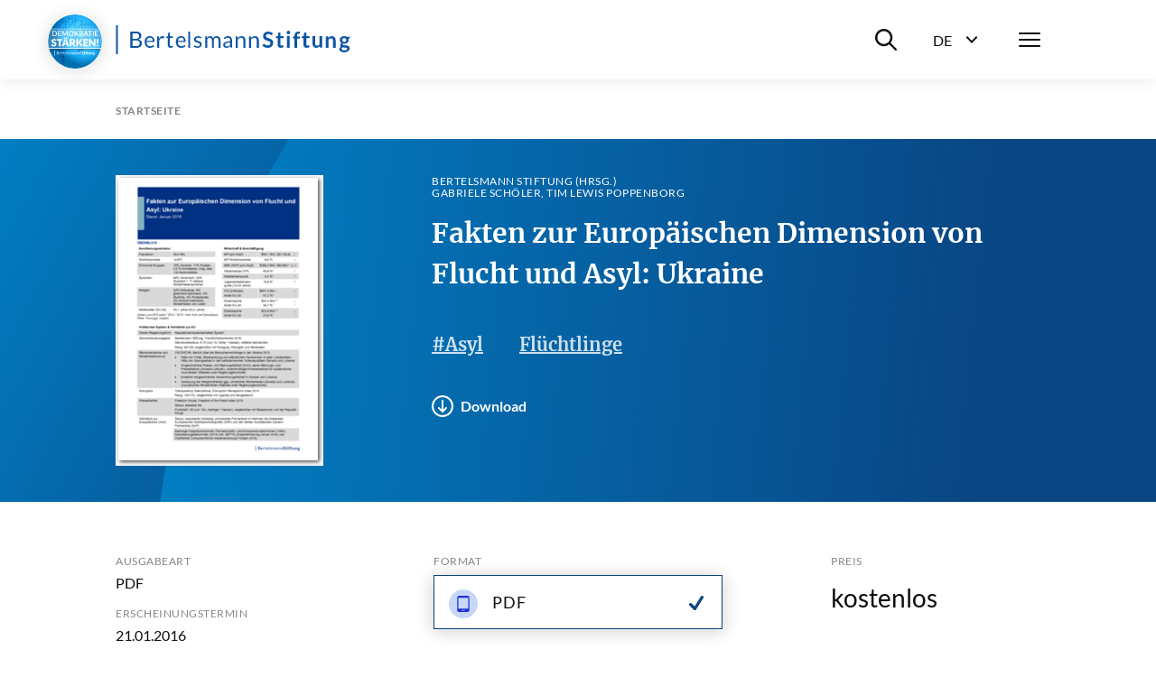

--- FILE ---
content_type: text/html; charset=utf-8
request_url: https://www.bertelsmann-stiftung.de/de/publikationen/publikation/did/fakten-zur-europaeischen-dimension-von-flucht-und-asyl-ukraine
body_size: 14374
content:
<!DOCTYPE html>
<html lang="de">
<head>
    <meta charset="utf-8">

<!-- 
	Created by: ressourcenmangel GmbH, https://www.ressourcenmangel.de, Tel.: 030 61002450

	This website is powered by TYPO3 - inspiring people to share!
	TYPO3 is a free open source Content Management Framework initially created by Kasper Skaarhoj and licensed under GNU/GPL.
	TYPO3 is copyright 1998-2026 of Kasper Skaarhoj. Extensions are copyright of their respective owners.
	Information and contribution at https://typo3.org/
-->


<title>Fakten zur Europäischen Dimension von Flucht und Asyl: Ukraine</title>
<meta name="generator" content="TYPO3 CMS">
<meta name="description" content="Schon vor 2014 verließen viele Menschen die Ukraine. Nach Krim-Annexion und Ausbruch des Konflikts im Osten hat das Land weit über eine Million Binnenflüchtlinge zu verkraften. Ist Entspannung der Lage in Sicht?">


<link rel="stylesheet" href="/typo3temp/assets/css/955411be2d95a56fb02e2ae18181c67f.css?1758533587" media="all">






<meta name="viewport" content="width=device-width, initial-scale=1.0">
<meta http-equiv="x-ua-compatible" content="ie=edge">


<script>
  document.documentElement.className = document.documentElement.className.replace(/(\s|^)no-js(\s|$)/, '$1js$2');
  window.lazySizesConfig = {
    lazyClass: 'js-lazyload'
  };
  window.bst = {
    TITLE: 'Bertelsmann Stiftung',
    ASSET_BASE_URL: 'https://assets21.bertelsmann-stiftung.de/',
    JS_BASE_URL: '/javascripts/',
    //ICON_SPRITE_URL: '..https://assets21.bertelsmann-stiftung.de/icons/icons.svg',
    ICON_SPRITE_URL: 'https://assets21.bertelsmann-stiftung.de/icons/icons.svg',
    iconSpriteUrl: 'https://assets21.bertelsmann-stiftung.de/icons/icons.svg',
  };
</script>
<link rel="preload" as="font" type="font/woff2" href="https://assets21.bertelsmann-stiftung.de/fonts/Lato-Regular.woff2" crossorigin>
<link rel="preload" as="font" type="font/woff2" href="https://assets21.bertelsmann-stiftung.de/fonts/Lato-Bold.woff2" crossorigin>
<link rel="preload" as="font" type="font/woff2" href="https://assets21.bertelsmann-stiftung.de/fonts/Lato-Italic.woff2" crossorigin>
<link rel="preload" as="font" type="font/woff2" href="https://assets21.bertelsmann-stiftung.de/fonts/Lato-BoldItalic.woff2" crossorigin>
<link rel="preload" as="font" type="font/woff2" href="https://assets21.bertelsmann-stiftung.de/fonts/Merriweather-Bold.woff2" crossorigin>
<link rel="stylesheet" media="screen" href="https://assets21.bertelsmann-stiftung.de/stylesheets/main.css">
<link rel="stylesheet" media="print" href="https://assets21.bertelsmann-stiftung.de/stylesheets/print.css">
<script src="https://assets21.bertelsmann-stiftung.de/javascripts/head.js"></script>
<script src="https://assets21.bertelsmann-stiftung.de/javascripts/lazyloading.js" async></script>

<link rel="shortcut icon" href="https://assets21.bertelsmann-stiftung.de/favicon.ico">
<link rel="apple-touch-icon" sizes="180x180" href="https://assets21.bertelsmann-stiftung.de/images/favicons/apple-touch-icon.png">
<link rel="icon" sizes="32x32" href="https://assets21.bertelsmann-stiftung.de/images/favicons/favicon-32x32.png">
<link rel="icon" sizes="16x16" href="https://assets21.bertelsmann-stiftung.de/images/favicons/favicon-16x16.png">
<link rel="mask-icon" href="https://assets21.bertelsmann-stiftung.de/images/favicons/safari-pinned-tab.svg" color="#0c55a6">
<meta name="msapplication-TileColor" content="#0c55a6">
<meta name="theme-color" content="#0c55a6">
<link rel="manifest" href="https://assets21.bertelsmann-stiftung.de/images/favicons/site.webmanifest">
<link rel="msapplication-config" href="https://assets21.bertelsmann-stiftung.de/images/favicons/browserconfig.xml">
<meta property="og:title" content="Fakten zur Europäischen Dimension von Flucht und Asyl: Ukraine" />
        <meta property="og:description" content="Schon vor 2014 verließen viele Menschen die Ukraine. Nach Krim-Annexion und Ausbruch des Konflikts im Osten hat das Land weit über eine Million Binnenflüchtlinge zu verkraften. Ist Entspannung der Lage in Sicht?" />
        <meta property="og:image" content="https://www.bertelsmann-stiftung.de//fileadmin/files/user_upload/EZ_Factsheet_Ukraine_160120_DT.png?v=1" />
        <meta name="twitter:card" content="summary_large_image">
        <meta name="twitter:site" content="@BertelsmannSt">
        <meta name="twitter:title" content="Fakten zur Europäischen Dimension von Flucht und Asyl: Ukraine">
        <meta name="twitter:description" content="Schon vor 2014 verließen viele Menschen die Ukraine. Nach Krim-Annexion und Ausbruch des Konflikts im Osten hat das Land weit über eine Million Binnenflüchtlinge zu verkraften. Ist Entspannung der Lage in Sicht?">
        <meta name="twitter:creator" content="@BertelsmannSt">
        <meta name="twitter:image:src" content="https://www.bertelsmann-stiftung.de//fileadmin/files/user_upload/EZ_Factsheet_Ukraine_160120_DT.png?v=1">
        <meta name="twitter:domain" content="bertelsmann-stiftung.de"><meta property="og:url" content="https://www.bertelsmann-stiftung.de/de/publikationen/publikation/did/fakten-zur-europaeischen-dimension-von-flucht-und-asyl-ukraine" /><meta name="date" content="2025-06-18T09:41:09" />
<!-- Copyright (c) 2000-2024 etracker GmbH. All rights reserved. -->
<!-- This material may not be reproduced, displayed, modified or distributed -->
<!-- without the express prior written permission of the copyright holder. -->
<!-- etracker tracklet 5.0 -->
<script type="text/javascript">
	var et_pagename = "/de/publikationen/publikation/did/fakten-zur-europaeischen-dimension-von-flucht-und-asyl-ukraine";
	var et_areas = "Bst%2F%5BDE%5D%2FPublikationen%2FPublikation%2F";
	var et_proxy_redirect = "\/\/insights.bertelsmann-stiftung.de";
	//var et_url = "";
	//var et_target = "";
	//var et_ilevel = 0;
	//var et_tval = "";
	//var et_cust = 0;
	//var et_tonr = "";
	//var et_tsale = 0;
	//var et_basket = "";
	//var et_lpage = "";
	//var et_trig = "";
	//var et_sub = "";
	//var et_se = "";
	//var et_tag = "";
</script>
<script id="_etLoader" type="text/javascript" charset="UTF-8" data-block-cookies="true" data-secure-code="EB9mS9" src="//insights.bertelsmann-stiftung.de/code/e.js" async></script>
<!-- etracker CODE END -->


<link rel="canonical" href="https://www.bertelsmann-stiftung.de/de/publikationen/publikation/did/fakten-zur-europaeischen-dimension-von-flucht-und-asyl-ukraine">

<link rel="alternate" hreflang="de" href="https://www.bertelsmann-stiftung.de/de/publikationen/publikation/did/fakten-zur-europaeischen-dimension-von-flucht-und-asyl-ukraine">
<link rel="alternate" hreflang="en" href="https://www.bertelsmann-stiftung.de/en/publications/publication/did/fakten-zur-europaeischen-dimension-von-flucht-und-asyl-ukraine">
<link rel="alternate" hreflang="x-default" href="https://www.bertelsmann-stiftung.de/de/publikationen/publikation/did/fakten-zur-europaeischen-dimension-von-flucht-und-asyl-ukraine">
</head>
<body>

<div class="page page--sub" id="page">
    
<!-- Header -->

<header class="header">
    <div class="header__inner">
        <a class="logo logo--blue header__logo" href="/">
            <svg class="logo__image" viewbox="0 0 260 32" xmlns="http://www.w3.org/2000/svg">
                <title>Bertelsmann Stiftung</title>
                <path d="M2.48 0v32H.5V0h1.98zm250.67 12c1.06 0 2 .23 2.78.68h3.57v1.18c0 .4-.17.6-.64.69l-1.12.22c.16.44.26.93.26 1.48 0 2.6-2.08 4.25-4.85 4.25-.48 0-.93-.05-1.37-.14-.39.25-.58.53-.58.84 0 2.1 7.99-.77 7.99 4.23 0 2.3-2.2 4.57-6 4.57-3.77 0-5.55-1.66-5.55-3.47 0-1.23.75-2.05 2-2.55-.61-.36-1-.92-1-1.88 0-.79.5-1.73 1.6-2.31a3.9 3.9 0 0 1-2.02-3.54c0-2.61 2.08-4.25 4.93-4.25zm-1.8 12.5c-.67.39-1.12.91-1.12 1.62 0 .93.82 1.63 3 1.63 2.24 0 3.2-.76 3.2-1.79 0-1.56-2.83-1.16-5.08-1.47zM22.13 7c4.48 0 6.43 1.78 6.43 4.7 0 1.77-1.12 3.34-3.42 4.04 2.65.52 4.03 1.89 4.03 4.13 0 3.06-2.33 5.13-6.4 5.13h-6.45V7h5.81zm102.51 5c2.82 0 4.37 1.93 4.37 4.76v8.04h-.97c-.44 0-.7-.09-.79-.52l-.24-1.17c-1.33 1.2-2.45 1.89-4.38 1.89-1.93 0-3.5-1.07-3.5-3.34 0-1.99 2.03-3.79 7.71-3.92v-.98c0-1.95-.84-2.97-2.47-2.97-2.15 0-2.83 1.33-3.58 1.33-.3 0-.52-.18-.66-.41l-.4-.71a6.72 6.72 0 0 1 4.91-2zM37.9 12c2.96 0 5.12 2.06 5.12 5.64 0 .7-.13.88-.53.88h-8.2c.06 3.18 1.6 4.73 3.92 4.73 2.17 0 3.08-1.22 3.63-1.22.18 0 .31.08.4.21l.62.82C41.78 24.38 39.78 25 38 25c-3.4 0-5.88-2.4-5.88-6.74 0-3.54 2.18-6.26 5.76-6.26zm154.91-.14V25h-3.09V11.86h3.1zM72.5 12c2.95 0 5.1 2.06 5.1 5.64 0 .7-.11.88-.52.88h-8.2c.06 3.18 1.6 4.73 3.92 4.73 2.17 0 3.08-1.22 3.63-1.22a.5.5 0 0 1 .41.21l.6.82C76.39 24.38 74.39 25 72.62 25c-3.4 0-5.88-2.4-5.88-6.74 0-3.54 2.18-6.26 5.76-6.26zm18.78 0a5.5 5.5 0 0 1 3.91 1.47l-.5.8a.48.48 0 0 1-.45.28c-.48 0-1.2-.9-2.91-.9-1.48 0-2.4.81-2.4 1.83 0 2.59 6.47 1.38 6.47 5.46 0 2.32-1.68 4.06-4.73 4.06a6.17 6.17 0 0 1-4.17-1.53l.52-.85c.14-.2.3-.33.6-.33.18 0 .36.1.58.25l.2.13a4 4 0 0 0 2.39.74c1.72 0 2.55-.96 2.55-2.08 0-2.77-6.5-1.33-6.5-5.67 0-1.94 1.61-3.66 4.44-3.66zm148.2 0c2.73 0 4.2 2 4.2 4.85V25h-3v-8.15c0-1.56-.7-2.45-2.12-2.45-1.03 0-1.93.5-2.75 1.34V25h-3V12.2h1.84c.39 0 .64.19.76.56l.21 1.01a5.03 5.03 0 0 1 3.85-1.77zM211.2 8v4.05h3.44v2.2h-3.44v6.98c0 .8.45 1.28 1.12 1.28.78 0 1-.43 1.32-.43.2 0 .28.09.42.27l.95 1.5a5.4 5.4 0 0 1-3.43 1.15c-2.25 0-3.53-1.34-3.53-3.56v-7.19h-1.32c-.34 0-.62-.2-.62-.65v-1.22l2.1-.34.66-3.51c.06-.34.33-.53.7-.53h1.63zm-71.74 4c2.85 0 4.37 1.95 4.37 4.85V25h-2.3v-8.15c0-1.93-.89-3.06-2.74-3.06-1.36 0-2.54.69-3.54 1.78V25h-2.3V12.2h1.38c.32 0 .52.15.62.47l.17 1.39a5.7 5.7 0 0 1 4.34-2.06zm-27.45 0c2.6 0 4.14 1.76 4.14 4.85V25h-2.18v-8.15c0-2-.87-3.06-2.48-3.06-1.43 0-2.67 1.04-2.67 3.06V25h-2.18v-8.15c0-2.06-.82-3.06-2.35-3.06-1.08 0-2 .65-2.77 1.67V25h-2.17V12.2h1.3c.3 0 .5.15.58.47l.16 1.31c.92-1.16 2-1.98 3.51-1.98 1.68 0 2.7 1.04 3.16 2.66a4.03 4.03 0 0 1 3.95-2.66zM59.95 8v4.37h3.5v1.61h-3.5v7.62c0 1.06.55 1.57 1.34 1.57.9 0 1.3-.6 1.55-.6.1 0 .21.08.3.21l.63 1.07A4.36 4.36 0 0 1 60.8 25c-1.93 0-3-1.15-3-3.25v-7.77h-1.48c-.26 0-.46-.15-.46-.48v-.9l2-.26.5-3.91a.47.47 0 0 1 .5-.43h1.09zm109.12-1a7.3 7.3 0 0 1 5.1 1.85l-.8 1.55c-.19.35-.4.49-.73.49-.66 0-1.53-1.22-3.54-1.22-1.8 0-2.71.9-2.71 2.21 0 3.34 8.1 1.55 8.1 7.4 0 3.19-2.23 5.72-6.1 5.72-2.23 0-4.4-.91-5.77-2.31l.95-1.58c.18-.23.44-.4.74-.4.81 0 1.76 1.61 4.18 1.61 1.85 0 2.92-.91 2.92-2.57 0-3.73-8.09-1.25-8.09-7.7 0-2.58 2.1-5.05 5.75-5.05zm-14.78 5c2.86 0 4.38 1.95 4.38 4.85V25h-2.3v-8.15c0-1.93-.89-3.06-2.75-3.06a4.8 4.8 0 0 0-3.53 1.78V25h-2.3V12.2h1.37c.32 0 .53.15.62.47l.18 1.39a5.7 5.7 0 0 1 4.33-2.06zM82.55 7v18h-1.98V7h1.98zM52.1 12c.72 0 1.28.17 1.78.46l-.3 1.67c-.06.22-.19.32-.4.32-.23 0-.7-.24-1.58-.24-1.6 0-2.62.93-3.34 2.66V25h-2.29V12.23h1.31c.5 0 .64.16.71.62l.15 1.99c.89-1.78 2.2-2.84 3.96-2.84zm168.89 0v8.14c0 1.55.7 2.45 2.11 2.45 1.04 0 1.94-.5 2.75-1.33V12h3v12.8h-1.83c-.39 0-.64-.19-.77-.56l-.2-1.02a5.11 5.11 0 0 1-3.86 1.78c-2.72 0-4.2-2.01-4.2-4.86V12h3zm-18.41-5a5 5 0 0 1 1.56.23l-.06 1.52c-.04.48-.48.53-1 .53-1.39 0-2.2.57-2.2 2.44v.83h3.15v2.16h-3.06V25h-2.93V14.72l-1.05-.17c-.46-.09-.76-.32-.76-.76v-1.23h1.81v-.94c0-2.87 1.73-4.62 4.54-4.62zm-20.04 1v4.05h3.44v2.2h-3.44v6.98c0 .8.45 1.28 1.12 1.28.78 0 1-.43 1.33-.43.19 0 .28.09.42.27l.94 1.5a5.4 5.4 0 0 1-3.43 1.15c-2.25 0-3.52-1.34-3.52-3.56v-7.19h-1.33c-.34 0-.62-.2-.62-.65v-1.22l2.1-.34.66-3.51c.07-.34.33-.53.7-.53h1.63zm-55.7 11.14c-4.06.14-5.6 1.04-5.6 2.42 0 1.34.91 1.89 2.05 1.89 1.52 0 2.56-.64 3.55-1.7v-2.61zM22.72 16.8h-3.93v6.27h3.94c2.81 0 4-1.35 4-3.26 0-1.86-1.32-3.01-4.01-3.01zm230.43-2.59c-1.47 0-2.2.82-2.2 2.12 0 1.24.73 2.15 2.2 2.15 1.47 0 2.2-.88 2.2-2.15 0-1.3-.74-2.11-2.2-2.11zm-215.2-.58c-2.1 0-3.3 1.31-3.6 3.5h6.7c0-2.05-1.12-3.5-3.1-3.5zm34.6 0c-2.1 0-3.3 1.31-3.6 3.5h6.71c0-2.05-1.13-3.5-3.12-3.5zm-50.42-4.7H18.8v6.13h3.25c2.79 0 4.06-1.25 4.06-3.07 0-2.11-1.26-3.07-3.97-3.07zM191.26 6a2 2 0 0 1 0 4.01 2 2 0 0 1-1.95-1.98A2 2 0 0 1 191.26 6z"></path>
            </svg>
        </a>
        <div class="header__menu">
			<div class="header__basket js-basket" data-cookie="bst-basket-count" data-link="/de/publikationen/buecher-und-studien/warenkorb" data-text="Artikel im Warenkorb"></div>
            <div class="header__search-wrapper"><button class="header__search-btn" aria-expanded="false" aria-controls="header__search-dropdown"><span class="u-visually-hidden">Suche ein-/ausblenden</span><svg class="icon icon--search header__search-icon" viewBox="0 0 200 200" aria-hidden="true">
                <use xlink:href="#icon-search"></use>
            </svg></button>
                <div class="header__search-dropdown" id="header__search-dropdown" aria-hidden="true">
                    <div class="header__search-dropdown-inner">
                        <form class="search-bar search-bar--suggestions js-search-bar"
                              method="get"
                              action="/de/system/suchergebnisseite?tx_rsmsearch_pi1%5Baction%5D=index&amp;tx_rsmsearch_pi1%5Bcontroller%5D=Search&amp;cHash=d16086200ee9f2a3f475e970260208f5"
                              role="search">
                            <div class="search-bar__inner">
                                <div class="form-group search-bar__form-group"><label class="label u-visually-hidden form-group__label" for="form-group-68b6">Webseite durchsuchen</label>
                                    <input class="input" id="form-group-68b6" type="search" name="tx_rsmsearch_pi1[searchQuery][queryString]" placeholder="Webseite durchsuchen" />
                                </div><button class="search-bar__button" type="submit" tabindex="-1"><svg class="icon icon--search" viewBox="0 0 200 200" role="img" aria-labelledby="icon-2272-title">
                                <title id="icon-2272-title">Suchen</title>
                                <use xlink:href="#icon-search"></use>
                            </svg></button>
                                <div class="search-bar__suggestions" aria-hidden="true">
                                    <div class="search-bar__suggestions-inner">
                                        <div class="search-bar__row search-bar__row--entities" aria-live="polite">
                                            <div class="search-bar__col search-bar__entities"></div>
                                        </div>
                                        <div class="search-bar__row search-bar__row--content">
                                            <section class="search-bar__col search-bar__projects">
                                                <div class="search-bar__list-header">
                                                    <h2 class="kicker">Projekte</h2>
                                                </div>
                                            </section>
                                            <section class="search-bar__col search-bar__publications">
                                                <div class="search-bar__list-header">
                                                    <h2 class="kicker">Publikationen</h2>
                                                </div>
                                            </section>
                                            <section class="search-bar__col search-bar__tags">
                                                <div class="search-bar__list-header">
                                                    <h2 class="kicker">#Schlagworte</h2>
                                                </div>
                                            </section>
                                        </div>
                                    </div>
                                </div>
                            </div>
                        </form>
                    </div>
                    <div class="header__search-background js-focus-deactivate"></div>
                </div>
            </div>
            <div class="header__language-wrapper">
                <button class="header__language-btn"
                        aria-expanded="false"
                        aria-controls="header__language-dropdown">
                    <span class="header__language-btn-label">
                        <abbr class="header__language-btn-title" title="Deutsch">De</abbr>
                        <span class="u-visually-hidden">Sprachwahl ein-/ausblenden</span>
                    </span>
                    <svg class="icon icon--dropdown header__language-icon" viewBox="0 0 200 200" aria-hidden="true">
                        <use xlink:href="#icon-dropdown"></use>
                    </svg>
                </button>
                <div class="header__language-dropdown" id="header__language-dropdown" aria-hidden="true">
                    <div class="box-link-list">
                        <h2 class="box-link-list__title">Sprache</h2>
                        <ul class="box-link-list__list">
                            <li class="box-link-list__item">
                <div class="box-link box-link--active" lang="de"><span class="box-link__text">Deutsch</span><span class="box-link__checkmark">
                        <svg class="icon icon--checkmark" viewBox="0 0 200 200" role="img" aria-labelledby="icon-7447-title">
                            <title id="icon-7447-title">Ausgewählt</title>
                            <use xlink:href="#icon-checkmark"></use>
                        </svg>
                    </span>
                </div>
            </li><li class="box-link-list__item"><a href="/en/publications/publication/did/fakten-zur-europaeischen-dimension-von-flucht-und-asyl-ukraine" class="box-link" lang="de"><span class="box-link__text">English</span></a></li>
                            

                        </ul>
                    </div>
                </div>
            </div>
            <nav class="header__navigation">
                <button class="header__menu-btn" aria-expanded="false"
                        aria-controls="navbar"><span class="u-visually-hidden">Menü</span>
                    <span class="header__menu-icon"><span></span><span></span><span></span></span>
                </button>
                <div aria-hidden="true" class="header__nav-canvas t-inverted" id="navbar">
                    <div class="header__nav-canvas-inner">
                        <ul class="header__nav-list header__nav-primary">
                            
                                <li class="header__nav-item header__nav-item-primary"><a
                                        class="link header__nav-link header__nav-link-primary" href="/de/startseite/aktuelles">Aktuelles</a></li>
                            
                                <li class="header__nav-item header__nav-item-primary"><a
                                        class="link header__nav-link header__nav-link-primary" href="/de/unsere-projekte/projektsuche">Projekte</a></li>
                            
                                <li class="header__nav-item header__nav-item-primary"><a
                                        class="link header__nav-link header__nav-link-primary" href="/de/ueber-uns/auf-einen-blick">Über uns</a></li>
                            
                        </ul>
                        <ul class="header__nav-list header__nav-secondary">
                            
                                <li class="header__nav-item header__nav-item-secondary">
                                        <a class="link header__nav-link header__nav-link-secondary"
                                           href="/de/karriere">Karriere</a>
                                    </li>
                            
                                <li class="header__nav-item header__nav-item-secondary">
                                        <a class="link header__nav-link header__nav-link-secondary"
                                           href="/de/presse">Presse</a>
                                    </li>
                            
                                <li class="header__nav-item header__nav-item-secondary">
                                        <a class="link header__nav-link header__nav-link-secondary"
                                           href="/de/system/service/kontakt">Kontakt</a>
                                    </li>
                            
                                <li class="header__nav-item header__nav-item-secondary">
                                        <a class="link header__nav-link header__nav-link-secondary"
                                           href="/de/system/newsletter/anmeldung">Newsletter</a>
                                    </li>
                            
                                <li class="header__nav-item header__nav-item-secondary">
                                        <a class="link header__nav-link header__nav-link-secondary"
                                           href="/de/publikationen/buecher-und-studien/verlag-bertelsmann-stiftung">Verlag</a>
                                    </li>
                            
                                <li class="header__nav-item header__nav-item-secondary">
                                        <a class="link header__nav-link header__nav-link-secondary"
                                           href="/de/publikationen/infomaterial/change-magazin">change Magazin</a>
                                    </li>
                            
                                <li class="header__nav-item header__nav-item-secondary">
                                        <a class="link header__nav-link header__nav-link-secondary"
                                           href="/de/unsere-projekte/blogs">Blogs</a>
                                    </li>
                            
                        </ul>
                        
                            <ul class="header__nav-list header__nav-languages">
                            
                                
                                    
                                    
                                        <li class="header__nav-item header__nav-item-languages">
                                            <svg class="icon icon--flag-germany header__nav-link-preicon" viewBox="0 0 200 200" aria-hidden="true">
                                                <use xlink:href="#icon-flag-germany"></use>
                                            </svg>
                                            
                                                    <svg class="icon icon--checkmark" viewBox="0 0 200 200" role="img" aria-labelledby="icon-9b82-title">
                                                        <title id="icon-9b82-title">Ausgewählt</title>
                                                        <use xlink:href="#icon-checkmark"></use>
                                                    </svg>Deutsch
                                                
                                        </li>
                                    
                                
                                    
                                    
                                        <li class="header__nav-item header__nav-item-languages">
                                            <svg class="icon icon--flag-gb header__nav-link-preicon" viewBox="0 0 200 200" aria-hidden="true">
                                                <use xlink:href="#icon-flag-gb"></use>
                                            </svg>
                                            
                                                    <a class="link header__nav-link header__nav-link-languages" href="/en/publications/publication/did/fakten-zur-europaeischen-dimension-von-flucht-und-asyl-ukraine">English</a>
                                                
                                        </li>
                                    
                                
                            </ul>
                        
                    </div>
                </div>
            </nav>
        </div>
    </div>
</header>




    <main class="page__content" id="content">
        
<!-- 22 -->

<nav aria-label="Aktuelle Position" class="breadcrumb js-breadcrumb">
    <div class="breadcrumb__inner">
        <ol class="breadcrumb__list" itemscope="itemscope" itemtype="http://schema.org/BreadcrumbList">

            
                
                        
                                <li class="breadcrumb__list-item" itemprop="itemListElement" itemscope="itemscope"
                                    itemtype="http://schema.org/ListItem"><a class="breadcrumb__item"
                                                                             href="/de/startseite"
                                                                             itemid="breadcrumb-1"
                                                                             itemprop="item" itemscope="itemscope"
                                                                             itemtype="https://schema.org/WebPage"><span class="breadcrumb__label" itemprop="name">Startseite</span></a>
                                    <meta content="1" itemprop="position"/>
                                </li>
                            
                    
            
        </ol>
    </div>
</nav>



        





<div class="stage">
	

	
	

	<header class="publication-stage t-inverted t-blue">
		<div class="publication-stage__inner">


			<div class="publication-stage__image">
				
					

	
			<a
				class="download-link"
				href="/fileadmin/files/user_upload/EZ_Factsheet_Ukraine_160120_DT.pdf">
				
	
		<div class="image loading" style="padding-top: 140%;">
			
				<noscript>
					<img class="image__fallback" alt="Cover Fakten zur Europäischen Dimension von Flucht und Asyl: Ukraine" src="/fileadmin/files/_processed_/9/6/csm_EZ_Factsheet_Ukraine_160120_DT_8841b6533f.png" width="230" height="322" />
				</noscript>
				<img class="image__img js-lazyload"
					 src="[data-uri]"
					 data-src="/fileadmin/files/_processed_/9/6/csm_EZ_Factsheet_Ukraine_160120_DT_e95b36defc.png"
					 width="230"
					 height="322"
					 alt="Cover Fakten zur Europäischen Dimension von Flucht und Asyl: Ukraine" />
			
		</div>
	

			</a>

		

				

				
			</div>

			<div class="publication-stage__content">
				<div class="publication-stage__kicker">

					
							
								<p class="kicker">Bertelsmann Stiftung (Hrsg.)</p>
							
							
								<p class="kicker">Gabriele Schöler, Tim Lewis Poppenborg</p>
							
						

				</div>

				<div class="publication-stage__headline">
					
							<h1 class="headline headline--1">Fakten zur Europäischen Dimension von Flucht und Asyl: Ukraine</h1>
						
				</div>


				

				
					<div class="publication-stage__tags">
						<div class="tag-link-list tag-link-list--serif">
							<ul class="tag-link-list__list">
								
									<li class="tag-link-list__item">
										<a class="tag-link tag-link--serif" href="/de/tag/asyl">#Asyl</a>
									</li>
								
									<li class="tag-link-list__item">
										<a class="tag-link tag-link--serif" href="/de/tag/fluechtlinge">Flüchtlinge</a>
									</li>
								
							</ul>
						</div>
					</div>
				


				<div class="publication-stage__download-links">
					<ul class="download-link-list">

						


						

						
							
								<li class="download-link-list__item">
									<a
										class="download-link jsETrackerLink"
										data-eta="publikation"
										data-etb=" /fileadmin/files/user_upload/EZ_Factsheet_Ukraine_160120_DT.pdf"
										data-etc="download"
										data-etd="Fakten zur Europäischen Dimension von Flucht und Asyl: Ukraine"
										href="/fileadmin/files/user_upload/EZ_Factsheet_Ukraine_160120_DT.pdf"
										target="_blank"
										download="EZ_Factsheet_Ukraine_160120_DT.pdf">
										<span class="download-link__icon">
											<svg class="icon icon--download" viewBox="0 0 200 200" aria-hidden="true">
												<use xlink:href="#icon-download"></use>
											</svg>
										</span>
										<span class="download-link__text">Download</span>
									</a>
								</li>
							
						

						

						

						

						


						

						

						


					</ul>
				</div>

			</div>
		</div>
	</header>

	
	<div class="publication-info">
		<div class="publication-info__inner">

			<!-- LINKS -->
			<div class="publication-info__definition-list">
				<dl class="definition-list">

					

					
						<div class="definition-list__item">
							<dt class="definition-list__term">Ausgabeart</dt>
							<dd class="definition-list__def">PDF </dd>
						</div>
					

					
						<div class="definition-list__item">
							<dt class="definition-list__term">Erscheinungstermin</dt>
							<dd class="definition-list__def">
								21.01.2016
							</dd>
						</div>
					

					


					

					
						<div class="definition-list__item">
							<dt class="definition-list__term">Auflage</dt>
							<dd class="definition-list__def">
								1. Auflage
								
									2016
								
							</dd>
						</div>
					

					
						<div class="definition-list__item">
							<dt class="definition-list__term">Umfang/Format</dt>
							<dd class="definition-list__def">6 Seiten, PDF</dd>
						</div>
					
					
					

				</dl>
			</div>
			<!-- LINKS -->

			<!-- MITTE -->
			<div class="publication-info__download-list">
				<div class="box-link-list">
					<h2 class="box-link-list__title">Format</h2>
					<ul class="box-link-list__list">

						
								
								<li class="box-link-list__item">
									<div class="box-link box-link--active">
										
	<span class="box-link__icon">

		

		<svg class="icon icon--type-ebook" viewBox="0 0 200 200" aria-hidden="true">
			<use xlink:href="#icon-type-ebook"></use>
		</svg>

	</span>



										<span class="box-link__text">
											
												PDF
											
										</span>
										<span class="box-link__checkmark">
											<svg class="icon icon--checkmark" viewBox="0 0 200 200" role="img" aria-labelledby="icon-4656-title">
												<title id="icon-4656-title">Ausgewählt</title>
  												<use xlink:href="#icon-checkmark"></use>
											</svg>
										</span>
									</div>
								</li>

							

					</ul>
				</div>
			</div>
			<!-- MITTE -->


			<!-- RECHTS -->
			<div class="publication-info__checkout">

					<div class="publication-info__checkout-flex">
						<div class="publication-info__checkout-price-details">
							<h2 class="publication-info__checkout-title">Preis</h2>
							<p class="publication-info__checkout-price-val">
								
										kostenlos<br
									
							</p>
							<p class="publication-info__checkout-info">


								<!-- Versandkosten -->
								

								<!-- hinweis lieferbar in n Tagen-->
								
							</p>

							
							

						</div>
					</div>


				
				
						
								
								
										
									
							
					

			</div>
			<!-- RECHTS -->

		</div>
	</div>

</div>

	<div class="detail">

		<div class="detail-content detail-content--border-top">



			<div class="detail-content__sidebar">
				<div class="detail-content__sidebar-inner">
					<div class="detail-content__sidebar-section">
						<template class="js-jumplist" data-search-pattern=".detail-content h2.headline--section">
							<div class="jumplist detail-content__jumplist">
								<div class="jumplist__inner">
									<ul class="jumplist__list" aria-label="Zum Abschnitt springen">{{#headlines}}
										<li class="jumplist__item"><a class="jumplist__link" href="{{href}}">{{title}}</a></li>
										{{/headlines}}</ul>
								</div>
							</div>
						</template>
					</div>
					

<div class="detail-content__sidebar-section detail-content__sidebar-share">
    <ul class="icon-link-list">
        <li class="icon-link-list__item">
            <button class="icon-link js-popover-link jsETrackerLink"
                    data-eta="Social Share Panel"
                    data-etb="https%3A%2F%2Fwww.bertelsmann-stiftung.de%2Fde%2Fpublikationen%2Fpublikation%2Fdid%2Ffakten-zur-europaeischen-dimension-von-flucht-und-asyl-ukraine"
                    data-etc="Mousedown"
                    data-etd="Panel"
                    data-template="popover-4afe">
                <span class="icon-link__icon">
                    <svg class="icon icon--circle-share" viewBox="0 0 200 200" role="img"
                         aria-labelledby="icon-9349-title">
                        <title id="icon-9349-title">Teilen</title>
                        <use xlink:href="#icon-circle-share"></use>
                    </svg>
                </span><span class="icon-link__text">Teilen</span>
            </button>
            <div class="icon-link__popover" id="popover-4afe" style="display: none;">
                <ul class="icon-link-list">
                    <li class="icon-link-list__item"><a class="icon-link jsETrackerLink"
                                                        data-eta="Social Share Facebook"
                                                        data-etb="https%3A%2F%2Fwww.bertelsmann-stiftung.de%2Fde%2Fpublikationen%2Fpublikation%2Fdid%2Ffakten-zur-europaeischen-dimension-von-flucht-und-asyl-ukraine"
                                                        data-etc="Mousedown"
                                                        data-etd="Facebook"
                                                        href="https://www.facebook.com/sharer.php?u=https://www.bertelsmann-stiftung.de/de/publikationen/publikation/did/fakten-zur-europaeischen-dimension-von-flucht-und-asyl-ukraine"
                                                        rel="noopener noreferrer" target="_blank">
                        <span class="icon-link__icon">
                            <svg class="icon icon--circle-facebook"
                                 viewBox="0 0 200 200"
                                 role="img" aria-labelledby="icon-81f5-title">
                                <title id="icon-81f5-title">Facebook</title>
                                <use xlink:href="#icon-circle-facebook"></use>
                            </svg>
                        </span><span class="icon-link__text">Facebook</span></a>
                    </li>
                    <li class="icon-link-list__item"><a class="icon-link jsETrackerLink"
                                                        data-eta="Social Share Twitter"
                                                        data-etb="https%3A%2F%2Fwww.bertelsmann-stiftung.de%2Fde%2Fpublikationen%2Fpublikation%2Fdid%2Ffakten-zur-europaeischen-dimension-von-flucht-und-asyl-ukraine"
                                                        data-etc="Mousedown"
                                                        data-etd="Twitter"
                                                        href="https://twitter.com/share?url=https://www.bertelsmann-stiftung.de/de/publikationen/publikation/did/fakten-zur-europaeischen-dimension-von-flucht-und-asyl-ukraine&amp;text=&amp;via=BertelsmannSt"
                                                        rel="noopener noreferrer" target="_blank"><!-- &amp;hashtags=[hashtags] -->
                        <span class="icon-link__icon">
                            <svg class="icon icon--circle-x.com"
                                 viewBox="0 0 200 200"
                                 role="img" aria-labelledby="icon-071a-title">
                                <title id="icon-071a-title">x.com</title>
                                <use xlink:href="#icon-circle-x.com"></use>
                            </svg>
                        </span><span class="icon-link__text">x.com</span></a>
                    </li>
                    <li class="icon-link-list__item"><a class="icon-link jsETrackerLink"
                                                        data-eta="Social Share LinkedIn"
                                                        data-etb="https%3A%2F%2Fwww.bertelsmann-stiftung.de%2Fde%2Fpublikationen%2Fpublikation%2Fdid%2Ffakten-zur-europaeischen-dimension-von-flucht-und-asyl-ukraine"
                                                        data-etc="Mousedown"
                                                        data-etd="LinkedIn"
                                                        href="https://www.linkedin.com/shareArticle?url=https://www.bertelsmann-stiftung.de/de/publikationen/publikation/did/fakten-zur-europaeischen-dimension-von-flucht-und-asyl-ukraine&amp;title="
                                                        rel="noopener noreferrer" target="_blank">
                        <span class="icon-link__icon">
                            <svg class="icon icon--circle-linkedin"
                                 viewBox="0 0 200 200"
                                 role="img"
                                 aria-labelledby="icon-9f66-title">
                                <title id="icon-9f66-title">LinkedIn</title>
                                <use xlink:href="#icon-circle-linkedin"></use>
                            </svg>
                        </span>
                        <span class="icon-link__text">LinkedIn</span></a>
                    </li>
                    <li class="icon-link-list__item"><a class="icon-link jsETrackerLink"
                                                        data-eta="Social Share Reddit"
                                                        data-etb="https%3A%2F%2Fwww.bertelsmann-stiftung.de%2Fde%2Fpublikationen%2Fpublikation%2Fdid%2Ffakten-zur-europaeischen-dimension-von-flucht-und-asyl-ukraine"
                                                        data-etc="Mousedown"
                                                        data-etd="Reddit"
                                                        href="https://reddit.com/submit?url=https://www.bertelsmann-stiftung.de/de/publikationen/publikation/did/fakten-zur-europaeischen-dimension-von-flucht-und-asyl-ukraine&amp;title="
                                                        rel="noopener noreferrer" target="_blank">
                        <span class="icon-link__icon">
                            <svg class="icon icon--circle-reddit"
                                 viewBox="0 0 200 200"
                                 role="img"
                                 aria-labelledby="icon-5f06-title">
                                <title id="icon-5f06-title">Reddit</title>
                                <use xlink:href="#icon-circle-reddit"></use>
                                </svg>
                        </span><span class="icon-link__text">Reddit</span></a>
                    </li>
                    <li class="icon-link-list__item"><a class="icon-link jsETrackerLink"
                                                        data-eta="Social Share Pinterest"
                                                        data-etb="https%3A%2F%2Fwww.bertelsmann-stiftung.de%2Fde%2Fpublikationen%2Fpublikation%2Fdid%2Ffakten-zur-europaeischen-dimension-von-flucht-und-asyl-ukraine"
                                                        data-etc="Mousedown"
                                                        data-etd="Pinterest"
                                                        href="https://pinterest.com/pin/create/bookmarklet/?media=[post-img]&amp;url=https://www.bertelsmann-stiftung.de/de/publikationen/publikation/did/fakten-zur-europaeischen-dimension-von-flucht-und-asyl-ukraine&amp;is_video=[is_video]&amp;description="
                                                        rel="noopener noreferrer" target="_blank">
                        <span class="icon-link__icon">
                            <svg class="icon icon--circle-pinterest"
                                 viewBox="0 0 200 200"
                                 role="img"
                                 aria-labelledby="icon-1fb3-title">
                                <title id="icon-1fb3-title">Pinterest</title>
                                <use xlink:href="#icon-circle-pinterest"></use>
                                </svg>
                        </span><span class="icon-link__text">Pinterest</span></a>
                    </li>


                    <li class="icon-link-list__item"><a class="icon-link jsETrackerLink"
                                                        data-eta="Social Share WhatsApp"
                                                        data-etb="https%3A%2F%2Fwww.bertelsmann-stiftung.de%2Fde%2Fpublikationen%2Fpublikation%2Fdid%2Ffakten-zur-europaeischen-dimension-von-flucht-und-asyl-ukraine"
                                                        data-etc="Mousedown"
                                                        data-etd="WhatsApp"
                                                        href="https://api.whatsapp.com/send?text=%20https://www.bertelsmann-stiftung.de/de/publikationen/publikation/did/fakten-zur-europaeischen-dimension-von-flucht-und-asyl-ukraine"
                                                        rel="noopener noreferrer" target="_blank">
                        <span class="icon-link__icon">
                            <svg class="icon icon--circle-whatsapp"
                                 viewBox="0 0 200 200"
                                 role="img"
                                 aria-labelledby="icon-89fb-title">
                                <title id="icon-89fb-title">WhatsApp</title>
                                <use xlink:href="#icon-circle-whatsapp"></use>
                                </svg>
                        </span><span class="icon-link__text">WhatsApp</span></a>
                    </li>
                    <li class="icon-link-list__item"><a class="icon-link jsETrackerLink"
                                                        data-eta="Social Share Xing"
                                                        data-etb="https%3A%2F%2Fwww.bertelsmann-stiftung.de%2Fde%2Fpublikationen%2Fpublikation%2Fdid%2Ffakten-zur-europaeischen-dimension-von-flucht-und-asyl-ukraine"
                                                        data-etc="Mousedown"
                                                        data-etd="Xing"
                                                        href="https://www.xing.com/spi/shares/new?url=https://www.bertelsmann-stiftung.de/de/publikationen/publikation/did/fakten-zur-europaeischen-dimension-von-flucht-und-asyl-ukraine"
                                                        rel="noopener noreferrer" target="_blank">
                        <span class="icon-link__icon">
                            <svg class="icon icon--circle-xing"
                                 viewBox="0 0 200 200"
                                 role="img"
                                 aria-labelledby="icon-7399-title">
                                <title id="icon-7399-title">Xing</title>
                                <use xlink:href="#icon-circle-xing"></use>
                            </svg>
                        </span><span class="icon-link__text">Xing</span></a>
                    </li>
                </ul>
            </div>
        </li>
        <li class="icon-link-list__item"><a class="icon-link jsETrackerLink"
                                            data-eta="Social Share E-Mail"
                                            data-etb="https%3A%2F%2Fwww.bertelsmann-stiftung.de%2Fde%2Fpublikationen%2Fpublikation%2Fdid%2Ffakten-zur-europaeischen-dimension-von-flucht-und-asyl-ukraine"
                                            data-etc="Mousedown"
                                            data-etd="E-Mail"
                                            href="mailto:?subject=Ich%20m%C3%B6chte%20eine%20Seite%20der%20Bertelsmann-Stiftung%20mit%20Ihnen%20teilen%21&amp;body=https://www.bertelsmann-stiftung.de/de/publikationen/publikation/did/fakten-zur-europaeischen-dimension-von-flucht-und-asyl-ukraine"
                                            rel="noopener noreferrer" target="_blank">
            <span class="icon-link__icon">
                <svg class="icon icon--circle-mail"
                     viewBox="0 0 200 200"
                     role="img"
                     aria-labelledby="icon-ac7e-title">
                    <title id="icon-ac7e-title">E-Mail</title>
                    <use xlink:href="#icon-circle-mail"></use>
                </svg></span><span class="icon-link__text">E-Mail</span></a>
        </li>
    </ul>
</div>


				</div>
			</div>

			<div class="detail-content__inner">

				<div class="detail-content__block detail-content__block--text" id="detail_description">
					<h2 class="headline headline--section detail-content__headline" id="detail-content-4656-0">Beschreibung</h2>
					<div class="text">
						
							<p>Angesichts der Flüchtlingsströme aus den Ländern südlich des Mittelmeeres ist in der Europäischen Union die Lage der Menschen in der Ukraine in den letzten Wochen ein wenig in Vergessenheit geraten. Infolge der Krim-Annexion durch Russland und den immer wieder aufflammenden Konflikt im Osten der Ukraine befinden sich aber auch dort gegenwärtig weit über eine Million Menschen vor allem innerhalb des Landes auf der Flucht – das Flüchtlingshilfswerk UNHCR bestätigt angesichts immer noch hoher Unsicherheit immerhin 800.000 sogenannter&nbsp;IDPs („internally displaced persons“) in den Gebieten unter Regierungskontrolle.
</p>
<p>Schon vor dem Ausbruch des Konfliktes verzeichnete das Land aufgrund der damaligen politischen Lage hohe Auswanderungszahlen. Mit 5 bis 6 Mio. Ukrainern weltweit verfügt das Land über eine der größten Diasporen weltweit.
</p>
<p>Der Länderbericht Ukraine unserer Autoren Gabriele Schöler und Tim Lewis Poppenborg erscheint in unserer Reihe „Fakten zur Europäischen Dimension von Flucht und Asyl“ und gibt einen knappen Überblick über Migration und Flucht in der Ukraine sowie Entwicklungsperspektiven durch nationale Reformen und Zusammenarbeit mit der EU.</p>
						
						
					</div>
				</div>

				

				

				

	



				

	


				

	



			</div>
		</div>

	</div>





































































    </main>
    
<!-- Footer -->

<footer class="footer">
    <div class="footer__inner">
        <div class="footer__logo">
            <div class="logo logo--blue"><svg class="logo__image" xmlns="http://www.w3.org/2000/svg" viewbox="0 0 260 32">
                <title>Bertelsmann Stiftung</title>
                <path d="M2.48 0v32H.5V0h1.98zm250.67 12c1.06 0 2 .23 2.78.68h3.57v1.18c0 .4-.17.6-.64.69l-1.12.22c.16.44.26.93.26 1.48 0 2.6-2.08 4.25-4.85 4.25-.48 0-.93-.05-1.37-.14-.39.25-.58.53-.58.84 0 2.1 7.99-.77 7.99 4.23 0 2.3-2.2 4.57-6 4.57-3.77 0-5.55-1.66-5.55-3.47 0-1.23.75-2.05 2-2.55-.61-.36-1-.92-1-1.88 0-.79.5-1.73 1.6-2.31a3.9 3.9 0 0 1-2.02-3.54c0-2.61 2.08-4.25 4.93-4.25zm-1.8 12.5c-.67.39-1.12.91-1.12 1.62 0 .93.82 1.63 3 1.63 2.24 0 3.2-.76 3.2-1.79 0-1.56-2.83-1.16-5.08-1.47zM22.13 7c4.48 0 6.43 1.78 6.43 4.7 0 1.77-1.12 3.34-3.42 4.04 2.65.52 4.03 1.89 4.03 4.13 0 3.06-2.33 5.13-6.4 5.13h-6.45V7h5.81zm102.51 5c2.82 0 4.37 1.93 4.37 4.76v8.04h-.97c-.44 0-.7-.09-.79-.52l-.24-1.17c-1.33 1.2-2.45 1.89-4.38 1.89-1.93 0-3.5-1.07-3.5-3.34 0-1.99 2.03-3.79 7.71-3.92v-.98c0-1.95-.84-2.97-2.47-2.97-2.15 0-2.83 1.33-3.58 1.33-.3 0-.52-.18-.66-.41l-.4-.71a6.72 6.72 0 0 1 4.91-2zM37.9 12c2.96 0 5.12 2.06 5.12 5.64 0 .7-.13.88-.53.88h-8.2c.06 3.18 1.6 4.73 3.92 4.73 2.17 0 3.08-1.22 3.63-1.22.18 0 .31.08.4.21l.62.82C41.78 24.38 39.78 25 38 25c-3.4 0-5.88-2.4-5.88-6.74 0-3.54 2.18-6.26 5.76-6.26zm154.91-.14V25h-3.09V11.86h3.1zM72.5 12c2.95 0 5.1 2.06 5.1 5.64 0 .7-.11.88-.52.88h-8.2c.06 3.18 1.6 4.73 3.92 4.73 2.17 0 3.08-1.22 3.63-1.22a.5.5 0 0 1 .41.21l.6.82C76.39 24.38 74.39 25 72.62 25c-3.4 0-5.88-2.4-5.88-6.74 0-3.54 2.18-6.26 5.76-6.26zm18.78 0a5.5 5.5 0 0 1 3.91 1.47l-.5.8a.48.48 0 0 1-.45.28c-.48 0-1.2-.9-2.91-.9-1.48 0-2.4.81-2.4 1.83 0 2.59 6.47 1.38 6.47 5.46 0 2.32-1.68 4.06-4.73 4.06a6.17 6.17 0 0 1-4.17-1.53l.52-.85c.14-.2.3-.33.6-.33.18 0 .36.1.58.25l.2.13a4 4 0 0 0 2.39.74c1.72 0 2.55-.96 2.55-2.08 0-2.77-6.5-1.33-6.5-5.67 0-1.94 1.61-3.66 4.44-3.66zm148.2 0c2.73 0 4.2 2 4.2 4.85V25h-3v-8.15c0-1.56-.7-2.45-2.12-2.45-1.03 0-1.93.5-2.75 1.34V25h-3V12.2h1.84c.39 0 .64.19.76.56l.21 1.01a5.03 5.03 0 0 1 3.85-1.77zM211.2 8v4.05h3.44v2.2h-3.44v6.98c0 .8.45 1.28 1.12 1.28.78 0 1-.43 1.32-.43.2 0 .28.09.42.27l.95 1.5a5.4 5.4 0 0 1-3.43 1.15c-2.25 0-3.53-1.34-3.53-3.56v-7.19h-1.32c-.34 0-.62-.2-.62-.65v-1.22l2.1-.34.66-3.51c.06-.34.33-.53.7-.53h1.63zm-71.74 4c2.85 0 4.37 1.95 4.37 4.85V25h-2.3v-8.15c0-1.93-.89-3.06-2.74-3.06-1.36 0-2.54.69-3.54 1.78V25h-2.3V12.2h1.38c.32 0 .52.15.62.47l.17 1.39a5.7 5.7 0 0 1 4.34-2.06zm-27.45 0c2.6 0 4.14 1.76 4.14 4.85V25h-2.18v-8.15c0-2-.87-3.06-2.48-3.06-1.43 0-2.67 1.04-2.67 3.06V25h-2.18v-8.15c0-2.06-.82-3.06-2.35-3.06-1.08 0-2 .65-2.77 1.67V25h-2.17V12.2h1.3c.3 0 .5.15.58.47l.16 1.31c.92-1.16 2-1.98 3.51-1.98 1.68 0 2.7 1.04 3.16 2.66a4.03 4.03 0 0 1 3.95-2.66zM59.95 8v4.37h3.5v1.61h-3.5v7.62c0 1.06.55 1.57 1.34 1.57.9 0 1.3-.6 1.55-.6.1 0 .21.08.3.21l.63 1.07A4.36 4.36 0 0 1 60.8 25c-1.93 0-3-1.15-3-3.25v-7.77h-1.48c-.26 0-.46-.15-.46-.48v-.9l2-.26.5-3.91a.47.47 0 0 1 .5-.43h1.09zm109.12-1a7.3 7.3 0 0 1 5.1 1.85l-.8 1.55c-.19.35-.4.49-.73.49-.66 0-1.53-1.22-3.54-1.22-1.8 0-2.71.9-2.71 2.21 0 3.34 8.1 1.55 8.1 7.4 0 3.19-2.23 5.72-6.1 5.72-2.23 0-4.4-.91-5.77-2.31l.95-1.58c.18-.23.44-.4.74-.4.81 0 1.76 1.61 4.18 1.61 1.85 0 2.92-.91 2.92-2.57 0-3.73-8.09-1.25-8.09-7.7 0-2.58 2.1-5.05 5.75-5.05zm-14.78 5c2.86 0 4.38 1.95 4.38 4.85V25h-2.3v-8.15c0-1.93-.89-3.06-2.75-3.06a4.8 4.8 0 0 0-3.53 1.78V25h-2.3V12.2h1.37c.32 0 .53.15.62.47l.18 1.39a5.7 5.7 0 0 1 4.33-2.06zM82.55 7v18h-1.98V7h1.98zM52.1 12c.72 0 1.28.17 1.78.46l-.3 1.67c-.06.22-.19.32-.4.32-.23 0-.7-.24-1.58-.24-1.6 0-2.62.93-3.34 2.66V25h-2.29V12.23h1.31c.5 0 .64.16.71.62l.15 1.99c.89-1.78 2.2-2.84 3.96-2.84zm168.89 0v8.14c0 1.55.7 2.45 2.11 2.45 1.04 0 1.94-.5 2.75-1.33V12h3v12.8h-1.83c-.39 0-.64-.19-.77-.56l-.2-1.02a5.11 5.11 0 0 1-3.86 1.78c-2.72 0-4.2-2.01-4.2-4.86V12h3zm-18.41-5a5 5 0 0 1 1.56.23l-.06 1.52c-.04.48-.48.53-1 .53-1.39 0-2.2.57-2.2 2.44v.83h3.15v2.16h-3.06V25h-2.93V14.72l-1.05-.17c-.46-.09-.76-.32-.76-.76v-1.23h1.81v-.94c0-2.87 1.73-4.62 4.54-4.62zm-20.04 1v4.05h3.44v2.2h-3.44v6.98c0 .8.45 1.28 1.12 1.28.78 0 1-.43 1.33-.43.19 0 .28.09.42.27l.94 1.5a5.4 5.4 0 0 1-3.43 1.15c-2.25 0-3.52-1.34-3.52-3.56v-7.19h-1.33c-.34 0-.62-.2-.62-.65v-1.22l2.1-.34.66-3.51c.07-.34.33-.53.7-.53h1.63zm-55.7 11.14c-4.06.14-5.6 1.04-5.6 2.42 0 1.34.91 1.89 2.05 1.89 1.52 0 2.56-.64 3.55-1.7v-2.61zM22.72 16.8h-3.93v6.27h3.94c2.81 0 4-1.35 4-3.26 0-1.86-1.32-3.01-4.01-3.01zm230.43-2.59c-1.47 0-2.2.82-2.2 2.12 0 1.24.73 2.15 2.2 2.15 1.47 0 2.2-.88 2.2-2.15 0-1.3-.74-2.11-2.2-2.11zm-215.2-.58c-2.1 0-3.3 1.31-3.6 3.5h6.7c0-2.05-1.12-3.5-3.1-3.5zm34.6 0c-2.1 0-3.3 1.31-3.6 3.5h6.71c0-2.05-1.13-3.5-3.12-3.5zm-50.42-4.7H18.8v6.13h3.25c2.79 0 4.06-1.25 4.06-3.07 0-2.11-1.26-3.07-3.97-3.07zM191.26 6a2 2 0 0 1 0 4.01 2 2 0 0 1-1.95-1.98A2 2 0 0 1 191.26 6z"></path>
            </svg></div>
        </div>
        <ul class="footer__links" aria-label="Meta-Navigation">
            
                <li class="footer__links-item"><a class="footer__links-link" href="/de/system/impressum">Impressum</a></li>
            
                <li class="footer__links-item"><a class="footer__links-link" href="/de/system/datenschutz">Datenschutz</a></li>
            
                <li class="footer__links-item"><a class="footer__links-link" href="/de/system/service/rss-feeds">RSS</a></li>
            
        </ul>
        <ul class="footer__social">
            
                <li class="footer__social-item">
                    <a class="footer__social-link" href="https://www.facebook.com/BertelsmannStiftung" target="_blank"><svg class="icon icon--circle-facebook footer__social-icon" viewBox="0 0 200 200" role="img" aria-labelledby="icon-d402-title">
                    <title id="icon-d402-title">Facebook</title>
                    <use xlink:href="#icon-circle-facebook"></use>
                </svg></a></li>
            
            
                <li class="footer__social-item">
                    <a class="footer__social-link" href="https://www.instagram.com/bertelsmannstiftung" target="_blank"><svg class="icon icon--circle-instagram footer__social-icon" viewBox="0 0 200 200" role="img" aria-labelledby="icon-c8ad-title">
                    <title id="icon-c8ad-title">Instagram</title>
                    <use xlink:href="#icon-circle-instagram"></use>
                </svg></a></li>
            
            
                <li class="footer__social-item">
                    <a class="footer__social-link" href="https://www.linkedin.com/company/bertelsmann-stiftung/" target="_blank"><svg class="icon icon--circle-linkedin footer__social-icon" viewBox="0 0 200 200" role="img" aria-labelledby="icon-f8cc-title">
                    <title id="icon-f8cc-title">LinkedIn</title>
                    <use xlink:href="#icon-circle-linkedin"></use>
                </svg></a></li>
            
			
				<li class="footer__social-item">
					<a class="footer__social-link" href="https://bsky.app/profile/bertelsmannst.bsky.social" target="_blank"><svg class="icon icon--circle-x.com footer__social-icon" viewBox="0 0 200 200" role="img" aria-labelledby="icon-6438-title">
						<title id="icon-6438-title">BlueSky</title>
						<use xlink:href="#icon-circle-bluesky"></use>
					</svg></a></li>
			
            
                <li class="footer__social-item">
                    <a class="footer__social-link" href="https://www.xing.com/companies/bertelsmannstiftung" target="_blank"><svg class="icon icon--circle-xing footer__social-icon" viewBox="0 0 200 200" role="img" aria-labelledby="icon-de68-title">
                    <title id="icon-de68-title">XING</title>
                    <use xlink:href="#icon-circle-xing"></use>
                </svg></a></li>
            
            
                <li class="footer__social-item">
                    <a class="footer__social-link" href="https://www.youtube.com/user/BertelsmannStiftung?gl=DE&amp;amp;hl=de" target="_blank"><svg class="icon icon--circle-youtube footer__social-icon" viewBox="0 0 200 200" role="img" aria-labelledby="icon-a7df-title">
                    <title id="icon-a7df-title">YouTube</title>
                    <use xlink:href="#icon-circle-youtube"></use>
                </svg></a></li>
            
            <li class="footer__social-item">
                <a class="footer__social-link" href="/de/presse/podcasts-der-bertelsmann-stiftung">
                    <svg class="icon icon--circle-podcast footer__social-icon" viewBox="0 0 200 200" role="img" aria-labelledby="icon-e019-title">
                        <title id="icon-e019-title">Podcast</title>
                        <use xlink:href="#icon-circle-podcast"></use>
                    </svg>
                </a>
            </li>
        </ul>
    </div>
</footer>



</div>


<template class="lightbox-template">
	<div class="lightbox" id="lightbox">
		<div class="lightbox__inner"><button class="lightbox__close"><svg class="icon icon--close lightbox__close-icon" viewBox="0 0 200 200" role="img" aria-labelledby="icon-c35b-title">
			<title id="icon-c35b-title">Schließen</title>
			<use xlink:href="#icon-close"></use>
		</svg></button>
			<div class="lightbox__content"></div>
		</div>
		<div class="lightbox__background"></div>
	</div>
</template>

<template class="person-box__detail">

	<div class="person-detail">
  <div class="person-detail__inner">
	<div class="person-detail__header">
	  <div class="person-detail__name js-name">
		<h3 class="headline headline--1">%NAME%</h3>
	  </div>
	  <div class="person-detail__role js-role">%POSITION%</div>
	  <div class="person-detail__slogan js-slogan">%SLOGAN%</div>
	</div>
	<div class="person-detail__col-1">
	  <div class="person-detail__image js-image">
		<div class="image loading" style="padding-top: 74.56140350877193%;"><noscript><img class="image__fallback" alt="%ALT%" width="228" height="170" src="https://placehold.it/228x170/00297f/ffffff.png?text=228x170" /></noscript><img class="image__img js-lazyload" alt="%ALT%" width="228" height="170" src="[data-uri]" data-src="https://placehold.it/228x170/00297f/ffffff.png?text=228x170" /></div>
	  </div>
	  <div class="person-detail__socialmedia js-contacts">
		<div class="person-detail__socialmedia-link js-contacts-link"><a class="icon-link" href="%CONTACTS_LINK%"><span class="icon-link__icon"><svg class="icon icon--circle-phone" viewBox="0 0 200 200" role="img" aria-labelledby="icon-2265-title">
  <title id="icon-2265-title">Telefon</title>
  <use xlink:href="#icon-circle-phone"></use>
</svg></span><span class="icon-link__text">%CONTACTS_TEXT%</span></a></div>
	  </div>
	  <div class="person-detail__downloads js-downloads">
		<div class="person-detail__downloads-title js-downloads-title">
		  <h4 class="headline headline--3">%DOWNLOADS_TITLE%</h4>
		</div>
		<div class="person-detail__downloads-link js-downloads-link"><a class="icon-link" href="%DOWNLOADS_LINK%" rel="noopener noreferrer" target="_blank" download="%DOWNLOADS_DOWNLOAD%"><span class="icon-link__icon"><svg class="icon icon--download-2" viewBox="0 0 200 200" role="img" aria-labelledby="icon-d008-title">
  <title id="icon-d008-title">Download</title>
  <use xlink:href="#icon-download-2"></use>
</svg></span><span class="icon-link__text">%DOWNLOADS_TEXT%</span></a></div>
	  </div>
	</div>
	<div class="person-detail__col-2">
	  <div class="person-detail__sections js-sections">
		<div class="person-detail__section js-section">
		  <div class="person-detail__section-title js-section-title">
			<h4 class="headline headline--3">%SECTION_TITLE%</h4>
		  </div>
		  <div class="person-detail__section-text text js-text">%ITEM_TEXT%</div>
		  <div class="person-detail__section-text text js-link"><a class="link" href="%ITEM_LINK%">%ITEM_TEXT%</a></div>
		  <div class="person-detail__section-text text js-link-external"><a class="link" href="%ITEM_LINK%" rel="noopener noreferrer" target="_blank">%ITEM_TEXT%</a></div>
		</div>
	  </div>
	</div>
  </div>
</div>
</template>

<template class="media-lightbox-template">
	<div class="media-teaser__gallery">
		<div class="slider slider--gallery js-swiper" data-slidesPerView="1">
			<div class="slider__arrows swiper-arrows">
				<button class="slider__arrow slider__arrow--prev swiper-arrow-prev" tabindex="-1">
					<svg class="icon icon--chevron-left slider__arrow-icon" viewBox="0 0 200 200"
						 role="img" aria-label="Zum vorherigen Slide">
						<use xlink:href="#icon-chevron-left"></use>
					</svg>
				</button>
				<button class="slider__arrow slider__arrow--next swiper-arrow-next" tabindex="-1">
					<svg class="icon icon--chevron-right slider__arrow-icon" viewBox="0 0 200 200"
						 role="img" aria-label="Zum nächsten Slide">
						<use xlink:href="#icon-chevron-right"></use>
					</svg>
				</button>
			</div>
			<div class="slider__inner swiper-inner">
				<div class="slider__wrap swiper-wrapper">
					<div class="slider__slide swiper-slide" data-index="0">
						<div class="slider__slide-inner">
							<figure class="figure">
								<div class="figure__media">
									<div class="image loading" style="padding-top: 57.46268656716418%;"><noscript><img class="image__fallback" alt="Alternative text" width="670" height="385" src="https://dummyimage.com/670x385/c8d7f6/28281a.png?text=670x385" /></noscript><img class="image__img js-lazyload" alt="Alternative text" width="670" height="385" src="[data-uri]" data-src="https://dummyimage.com/670x385/c8d7f6/28281a.png?text=670x385" /></div>
								</div>
								<figcaption class="figure__caption">
									<p class="figure__copyright"><svg class="icon icon--camera figure__copyright-icon" viewBox="0 0 200 200" role="img" aria-labelledby="icon-1c5f-title">
										<title id="icon-1c5f-title">Quellenangabe</title>
										<use xlink:href="#icon-camera"></use>
									</svg>%COPYRIGHT%</p>
									<p class="figure__caption-text">%CAPTION%</p>
								</figcaption>
							</figure>
						</div>
					</div>
				</div>
			</div>
			<div class="swiper-pagination"></div>
			<div class="slider__thumbnails">
				<div class="slider slider--thumbnails js-thumbnails" data-slidesPerView="5">
					<div class="slider__arrows swiper-arrows">
						<button class="slider__arrow slider__arrow--prev swiper-arrow-prev" tabindex="-1">
							<svg class="icon icon--chevron-left slider__arrow-icon" viewBox="0 0 200 200"
								 role="img" aria-label="Zum vorherigen Slide">
								<use xlink:href="#icon-chevron-left"></use>
							</svg>
						</button>
						<button class="slider__arrow slider__arrow--next swiper-arrow-next" tabindex="-1">
							<svg class="icon icon--chevron-right slider__arrow-icon" viewBox="0 0 200 200"
								 role="img" aria-label="Zum nächsten Slide">
								<use xlink:href="#icon-chevron-right"></use>
							</svg>
						</button>
					</div>
					<div class="slider__inner swiper-inner">
						<div class="slider__wrap swiper-wrapper">
							<div class="slider__slide swiper-slide" data-index="0">
								<div class="slider__slide-inner">
									<div class="image" style="padding-top: 52.77777777777778%;"><img class="image__img" alt="" width="144" height="76" src="https://dummyimage.com/144x76/c8d7f6/28281a.png?text=144x76" /></div>
								</div>
							</div>
						</div>
					</div>
				</div>
			</div>
		</div>
	</div>
</template>



<script src="/_assets/a62ec3a56984e43fe01d76c403392455/Frontend/JavaScript/detectIe.js?v=1"></script><script src="https://assets21.bertelsmann-stiftung.de/javascripts/main.js"></script><script type="text/javascript">
    var forEach = function (array, callback, scope) {
      for (var i = 0; i < array.length; i++) {
        callback.call(scope, i, array[i]); // passes back stuff we need
      }
    };
    var jsETrackerLinks = document.querySelectorAll('.jsETrackerLink'),
    jsETrackerLinksCount = jsETrackerLinks.length;

    if (jsETrackerLinksCount) {
        forEach(jsETrackerLinks, function (index, value) {
          var $this = jsETrackerLinks[index],
                et_category = $this.getAttribute('data-eta'),
                et_object = $this.getAttribute('data-etb'),
                et_action = $this.getAttribute('data-etc'),
                et_tags = $this.getAttribute('data-etd');
            $this.addEventListener('mousedown', function() {
            if (typeof ET_Event === 'undefined' || typeof ET_Event.eventStart === 'undefined') return;
            ET_Event.eventStart(et_category, et_object, et_action, et_tags);
          }, false);
        });
    }

</script>

<!-- Footer SVG from EXT:rsmbstsitebst21 -->
<div style="height: 0; width: 0; position: absolute; visibility: hidden; display: none">
	<!--?xml version="1.0" encoding="UTF-8"?-->
	<svg xmlns="http://www.w3.org/2000/svg" xmlns:xlink="http://www.w3.org/1999/xlink">

		<symbol id="icon-circle-bluesky" viewBox="0 0 200 200">
			<circle cx="100" cy="100" r="100"/>
			<path fill="#FFFFFF" d="M100,94.52c-5.21-9.64-19.39-27.61-32.57-36.47c-12.63-8.48-17.45-7.02-20.6-5.65
						c-3.66,1.56-4.32,6.91-4.32,10.04c0,3.15,1.81,25.78,2.99,29.56c3.91,12.48,17.79,16.69,30.59,15.34
						c-18.75,2.64-35.4,9.14-13.57,32.28c24.02,23.67,32.92-5.07,37.49-19.65c4.57,14.58,9.82,42.29,37.05,19.65
						c20.45-19.65,5.62-29.64-13.13-32.28c12.79,1.35,26.68-2.86,30.58-15.34c1.18-3.78,2.99-26.41,2.99-29.55
						c0-3.15-0.67-8.48-4.32-10.06c-3.16-1.36-7.97-2.83-20.6,5.65C119.39,66.92,105.2,84.89,100,94.52z"/>
		</symbol>
	</svg>
</div>


<!-- SITE DEFAULT PARSER ACTIVE -->
</body>
</html>